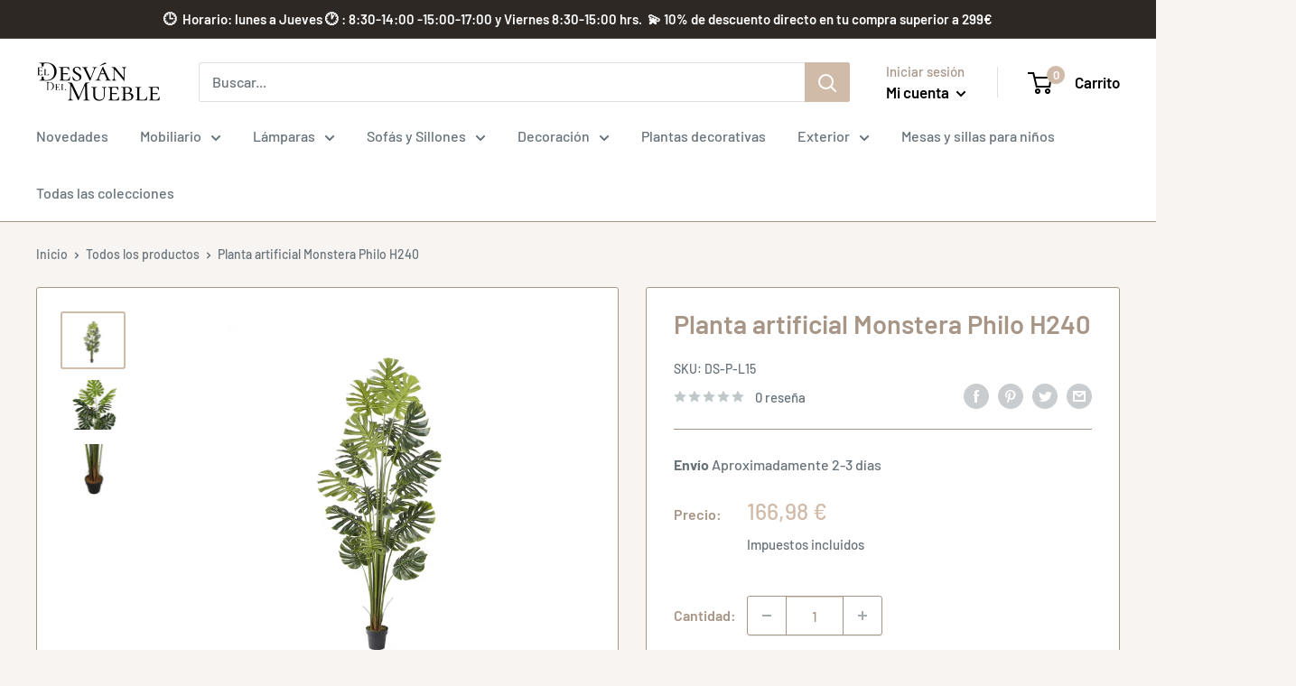

--- FILE ---
content_type: text/css
request_url: https://cdn.shopify.com/extensions/5f5d4595-f60b-4140-891e-c14c6e9fbb40/infinite-scroll-61/assets/infinitescroll.min.css
body_size: 384
content:
@-webkit-keyframes pulsate-fwd{0%{-webkit-transform:scale(1);transform:rotate(-47deg) scale(1)}50%{-webkit-transform:scale(1.1);transform:rotate(-47deg) scale(1.1)}100%{-webkit-transform:scale(1);transform:rotate(-47deg) scale(1)}}@keyframes pulsate-fwd{0%{-webkit-transform:scale(1);transform:rotate(-47deg) scale(1)}50%{-webkit-transform:scale(1.1);transform:rotate(-47deg) scale(1.1)}100%{-webkit-transform:scale(1);transform:rotate(-47deg) scale(1)}}.ias-trigger .load-more{padding:10px 30px;display:inline-block;cursor:pointer}body.infinitescroll-pro{overflow-x:unset}.ias-spinner img,.infinitescroll-pro .ias-spinner img{margin-right:10px;width:auto}.ias-spinner span{display:block}.ias-spinner>*{display:inline-block;vertical-align:middle}.ias-trigger-next,.ias-trigger-prev{cursor:pointer}.ias-noneleft,.ias-spinner,.ias-trigger-next,.ias-trigger-prev{padding:30px 0;text-align:center;display:inline-block;width:100%;grid-column:1/-1}.infinitescroll-pro .ias-trigger-prev{padding:0}.ias-noneleft .load-end{padding:10px 30px;display:inline-block;text-align:center;margin:0 auto}.ias-noneleft .load-end:empty,.ias-trigger-prev .load-more:empty{display:none!important}.ias-noneleft:empty,.ias-trigger-prev:empty{padding:.5px 0}.rocket-to-top{display:block;font-size:45px;transform:rotate(-47deg);-webkit-animation:pulsate-fwd .6s ease-in-out infinite both;animation:pulsate-fwd .6s ease-in-out infinite both}.theme-banjo .infinitescroll-grid .ProductCard,.theme-chord .infinitescroll-grid .ProductCard,.theme-mandolin .infinitescroll-grid .ProductCard{opacity:1;transform:translateY(0)}.infinitescroll-init .pagination,.pagination{opacity:0;display:none!important}.infinitescroll-off .pagination,.infinitescroll-off .pagination-wrapper,.infinitescroll-off .pagination__list{opacity:1;display:block!important}.theme-creative .infinitescroll-grid .product-card-top,.theme-venue .infinitescroll-grid .product-card-top{visibility:visible!important;opacity:1;transform:matrix3d(1,0,0,0,0,1,0,0,0,0,1,0,0,0,0,1);transition:opacity .55s cubic-bezier(.5, 0, 0, 1) 0s,transform .55s cubic-bezier(.5, 0, 0, 1) 0s}.infinitescroll-grid [reveal]{opacity:1}.infinitescroll-pro .product-loop .span-12.auto{opacity:0;display:none!important}.theme-exhibit .ajaxscroll img.track-loaded{opacity:1}.theme-kingdom .infinitescroll-grid .product-item__thumbnail img{opacity:1}.theme-grid .ias-noneleft{font-size:max(1em, 16px)}.infinitescroll-grid .pagination{display:none!important}.theme-mode .infinitescroll-grid>div.product-block:nth-child(n+2){display:none!important}.theme-motion .infinitescroll-grid>.section-header{display:none!important}.theme-motion .infinitescroll-grid>.section-header:first-child{display:block!important}.theme-parallax .infinitescroll-grid .one-whole,.theme-responsive .infinitescroll-grid .one-whole,.theme-responsive .infinitescroll-grid [type="application/ld+json"]{display:none!important}.infinitescroll-pro .js-grid[data-grid-large="4"] .ias-noneleft{grid-column-end:span 4}.infinitescroll-pro .js-grid[data-grid-large="3"] .ias-noneleft{grid-column-end:span 3}.infinitescroll-pro .js-grid[data-grid-large="2"] .ias-noneleft{grid-column-end:span 2}.infinitescroll-pro .js-grid[data-grid-large="1"] .ias-noneleft{grid-column-end:span 1}.theme-prestige .infinitescroll-grid .ArticleItem,.theme-prestige .infinitescroll-grid .ProductItem{visibility:visible!important;opacity:1;transform:matrix(1,0,0,1,0,0)}.theme-xtra #load-more-button,.theme-xtra #load-more-info{display:none}.theme-xtra .infinitescroll-off #load-more-button,.theme-xtra .infinitescroll-off #load-more-info{display:block}.infinitescroll-pro .loading-overlay{display:none!important}.theme-split .infinitescroll-grid img.lazy{opacity:1}.infinitescroll-pro #main-collection-product-grid>.span-12.auto{opacity:0;display:none!important}.infinitescroll-grid .fade-in-image img{opacity:1!important}.boost-pfs-filter-bottom-pagination{opacity:0;display:none!important}.infinitescroll-off .boost-pfs-filter-bottom-pagination{opacity:1;display:none!important}.page-index .infinitescroll-init .collection__view-all,.page-product .infinitescroll-init .collection__view-all{display:none}.page-index .infinitescroll-init .ias-noneleft,.page-product .infinitescroll-init .ias-noneleft{display:none}.the-plush-kingdom-au-myshopify-com .dbtfy-infinite_scroll{display:none}.shopdreamerdesigns-myshopify-com .ias-noneleft,.shopdreamerdesigns-myshopify-com .ias-spinner,.shopdreamerdesigns-myshopify-com .ias-trigger-next{padding:0 0 30px}@media only screen and (max-width:768px){.shopdreamerdesigns-myshopify-com .ias-noneleft,.shopdreamerdesigns-myshopify-com .ias-spinner,.shopdreamerdesigns-myshopify-com .ias-trigger-next{padding:25px 0 15px}}.paulas-home-living-myshopify-com.page-blog .infinitescroll-init .pagination{opacity:1;display:block!important}.infinitescroll-pro .boost-sd__pagination-load-more-container-item{opacity:0;height:15px}.infinitescroll-pro #gf_pagination_wrap{display:none}

--- FILE ---
content_type: text/javascript
request_url: https://eldesvandelmueble.com/cdn/shop/t/11/assets/custom.js?v=102476495355921946141688456214
body_size: -833
content:
//# sourceMappingURL=/cdn/shop/t/11/assets/custom.js.map?v=102476495355921946141688456214
